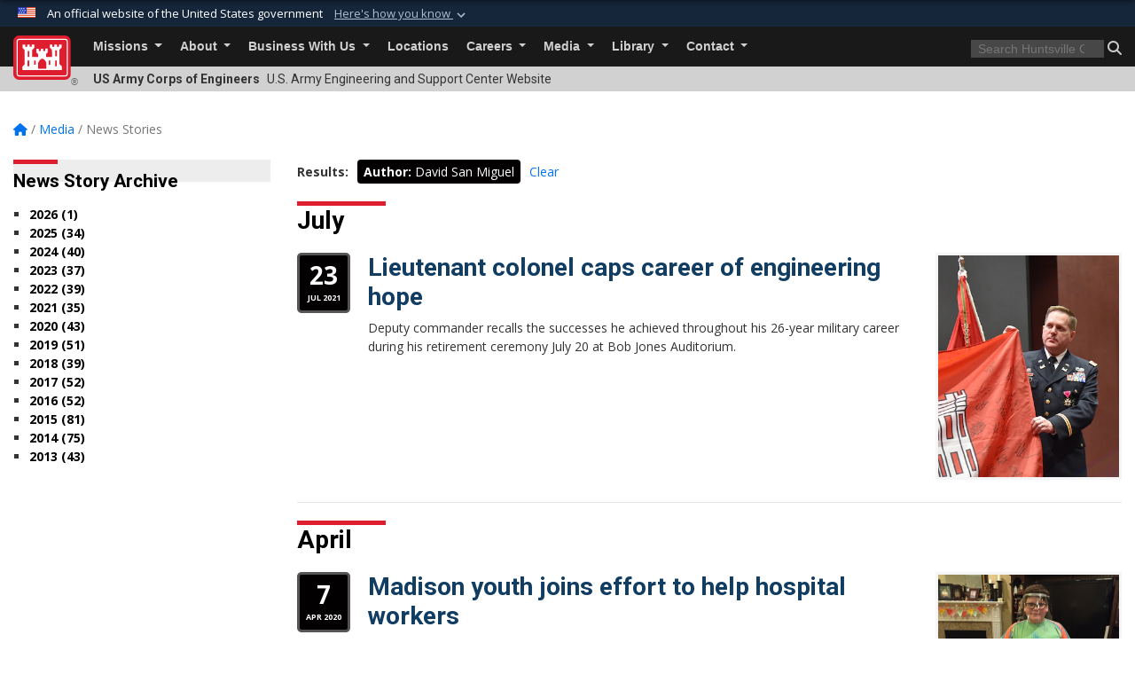

--- FILE ---
content_type: text/html; charset=utf-8
request_url: https://www.hnc.usace.army.mil/Media/News-Stories/Author/64629/david-san-miguel/
body_size: 16346
content:
<!DOCTYPE html>
<html  lang="en-US">
<head id="Head"><meta content="text/html; charset=UTF-8" http-equiv="Content-Type" />
<meta name="REVISIT-AFTER" content="1 DAYS" />
<meta name="RATING" content="GENERAL" />
<meta name="RESOURCE-TYPE" content="DOCUMENT" />
<meta content="text/javascript" http-equiv="Content-Script-Type" />
<meta content="text/css" http-equiv="Content-Style-Type" />
<title>
	U.S. Army Engineering and Support Center > Media > News Stories
</title><meta id="MetaDescription" name="description" content="The official public website of the U.S. Army Engineering and Support Center, Huntsville, Alabama" /><meta id="MetaKeywords" name="keywords" content="News, Stories, News Stories" /><meta id="MetaRobots" name="robots" content="INDEX, FOLLOW" /><link href="/Resources/Shared/stylesheets/dnndefault/7.0.0/default.css?cdv=3460" type="text/css" rel="stylesheet"/><link href="/DesktopModules/ArticleCS/module.css?cdv=3460" type="text/css" rel="stylesheet"/><link href="/DesktopModules/ArticleCSDashboard/module.css?cdv=3460" type="text/css" rel="stylesheet"/><link href="/Desktopmodules/SharedLibrary/Plugins/bootstrap4/css/bootstrap.min.css?cdv=3460" type="text/css" rel="stylesheet"/><link href="/Portals/_default/Skins/USACETheme/skin.css?cdv=3460" type="text/css" rel="stylesheet"/><link href="/Portals/65/portal.css?cdv=3460" type="text/css" rel="stylesheet"/><link href="/Desktopmodules/SharedLibrary/Plugins/SocialIcons/css/fa-social-icons.css?cdv=3460" type="text/css" rel="stylesheet"/><link href="/Desktopmodules/SharedLibrary/Plugins/Skin/SkipNav/css/skipnav.css?cdv=3460" type="text/css" rel="stylesheet"/><link href="/desktopmodules/ArticleCS/styles/USACE2/style.css?cdv=3460" type="text/css" rel="stylesheet"/><link href="/Desktopmodules/SharedLibrary/Plugins/ColorBox/colorbox.css?cdv=3460" type="text/css" rel="stylesheet"/><link href="/Desktopmodules/SharedLibrary/ValidatedPlugins/font-awesome6/css/all.min.css?cdv=3460" type="text/css" rel="stylesheet"/><link href="/Desktopmodules/SharedLibrary/ValidatedPlugins/font-awesome6/css/v4-shims.min.css?cdv=3460" type="text/css" rel="stylesheet"/><link href="/Desktopmodules/SharedLibrary/Plugins/smartmenus/addons/bootstrap-4/jquery.smartmenus.bootstrap-4.css?cdv=3460" type="text/css" rel="stylesheet"/><script src="/Resources/libraries/jQuery/03_07_01/jquery.js?cdv=3460" type="text/javascript"></script><script src="/Resources/libraries/jQuery-Migrate/03_04_01/jquery-migrate.js?cdv=3460" type="text/javascript"></script><script src="/Resources/libraries/jQuery-UI/01_13_03/jquery-ui.min.js?cdv=3460" type="text/javascript"></script><link rel='icon' href='/Portals/65/favicon.ico?ver=Ho2y2pkXyj8y4_G0cGSzGQ%3d%3d' type='image/x-icon' /><meta name='host' content='DMA Public Web' /><meta name='contact' content='dma.WebSD@mail.mil' /><link rel="stylesheet" type="text/css" href="/DesktopModules/SharedLibrary/Controls/Banner/CSS/usa-banner.css" /><script  src="/Desktopmodules/SharedLibrary/Plugins/GoogleAnalytics/Universal-Federated-Analytics-8.7.js?agency=DOD&subagency=USACE&sitetopic=dma.web&dclink=true"  id="_fed_an_ua_tag" ></script><meta name="viewport" content="width=device-width, initial-scale=1, shrink-to-fit=no" /></head>
<body id="Body">

    <form method="post" action="/Media/News-Stories/Author/64629/david-san-miguel/" id="Form" enctype="multipart/form-data">
<div class="aspNetHidden">
<input type="hidden" name="__EVENTTARGET" id="__EVENTTARGET" value="" />
<input type="hidden" name="__EVENTARGUMENT" id="__EVENTARGUMENT" value="" />
<input type="hidden" name="__VIEWSTATE" id="__VIEWSTATE" value="jkNV66VQSxo9WbGUgUs2JXIo3Z/ncuezCREfzqfF9xv54DVm4XXiaABtdemaUvn31H7vAu+/kTpszDWJozUtmtEHtKVCwSAfrN7ixBskZdF4QosDgFG7FjgCyrbi+ZIqS93PgGepZrhiiAbDoRUTP0VhwHcPOp534dA0LGAgFbt4ll2PSq8PU9chAGWt9S8Wo7MK/91WheTDpo6Qk2S0xQ33MY2Gvf7XZ6ftC9DCyJuIrTbO9cYZu/Lf9Tk8g/AUOfathgS8rv7GHUBzS4ZxjfprRyIN7II7N8U7fD6flzS9tWfglE5h1VYSM2DY8zP0kMDJQcv5eqEGGncXq7tBgnEB2hl4YlCI8Fg6pMraGRBIZDXx9CJoPsu8Ef3jv+PdN4O2TH9VfKfM+BXm+6ShMCxbUdKDulRAfXEea51sDEzIHJQ0rgh6kjCJOPvB/DCH9BBbkjIJyqmA1de0J4frndYcOiSQ1Fx8IfeZZJVi4uURmqKHaFl5umUbTB/UJJBqUnC1M435l0/KzNJl9DKu2XkDi/GlN0OrueX+dh0syq2jTwY1l7qn1tu6sW4UMKtGgEWkXjRUfsTyyPhrFSPB1C6iiDEn/jVK7f85qFJ1IwifdAkdFHAJqKPMU0+1nleqsFY1Z1/14TYUOI8r2GmEdmJ+Mf8duwJ5+atVqxZfwA1jVyhga7jXi3oFJam/NCTuWO+D3KNFlmi+AmBjvdpk4p5HjBb74A9AVbyT3KLtz5SaSwHkNgtEqjWIBF4etHGZ1EVHGloPcge/cNWmBotN1vH0nDq0Axg2VPbQykjkdRxo1M87da4Nt2Eyqh2mQTdjFjxhi0kIMV7kTuxWAApuuW5i+WvzfzPpsatl3IcdXY1Yr8KMRgmRVQAU5mD2YygdAOl/Uyn97eoqszYnI+DwHRiBMipmxcfOW5556nbPDZT2qZxn0INZoQq1lhgCICyanEfwC2poTCfGX10vtr2bHTJECqjyhJC6HRXcAxBeoJUq747on7C4dY2nMgb8RdPMTsVH4kOzhc59Xll/YI150XaYm7TIkM1lM+jmRVhB/efi7eO+YJpDxbe5hDFhwPh0ya1oKY7vhRHaT8pu/mnCeyRMInHOUPBZy3BxG8ZyDX2oM4F0v0Z5GlZpDsnhISQq59WcHxqK/+Z4ZU+6BY+fIwdXPSwZrPnquB811XVX+ujnqwnlpyoRvaC+b+IDNSD9Th0Bo1mQ4HoohyqD9r2BnmuobiCKkS/6lGYbPeAwG9U6bpYKUwVBDFrJk9gB5kMSl6FGgzV78aLLG/Zs4vurVNZECb3qMdkGW36H16A6DOio71AvvnWq/aJI8L7tPfN0oFw0PIgzMPBtQAo8AKjBk9cV5MK1FGKBVpq0f8SPVuUu0sEEShnm1gGDfNoXkbiLXgU+m/w8uHrgtg50RgqKFahX/OqCQz7yux+fVyiZVVNBvQl3s61REuq5XmcTIrMpzKOE7mCis5ZqQtpnzLOq7d4c5bJdDPsALrD82DB/PQNt4nbfIvBSQM5tTHIsWKS8Nl1q0Lu9dSYoIA8Unknm0BO3XWUfcxzVrKX2c864lVCrlnU/[base64]/p1ETFQXJrhVjLXpUck2sG+EAU5enjHmRV53kWZJZBpLJFc40spsMs4irIOQiu6agUkZSKFZqatsHU15W3sn1tSpzfmYuq/fbgpxS/cR9pdLcUiD2vNyCNoJ8PC5y+3rAzD6dq8PBcjYwocvNCxr5JdxO0w9dOk81XWLmJVACCDZ+C7sR0lZoMpnMfSvEn/2gUkyDmxno7x/oRMpUdgXTTLcG2yeZ67QQ/zZZb01/X5RW52DT5FMGREUfpgy9aJssbOGNc7lVP7Wi30W88hPyjsbQ0QDGJtAh8TuZeX6g9QG+vCeIUF7hxqwvhIC04LrgTa/rwj3xhl+AWfVcjoi/FRzoaGa3hJffbZlpUQkhgt0+i/[base64]/Fimde29iY3xhH7qIC3IlNZAn9VfaAquKnUoVuPLyqO0OnN/nUGdcy0hZ7IiikLh+o4MJZfEBjclGyCFoEMV+tMxLv6STmQtwhOZpuExTg1IyBOCQkM56EHhPOTaWAyZkbrGW606WJK/Rg9sAUl8VQDky1oCu1H8QYWGvE95QvyxGoGqJ5qy9PD04ZP8RUl8AY/phZq0/Jd/jKGKAEaxoQNnzXnxDQ7fXIZiFdbRRO9nnMQSUc2nraOQflSwNHg/Sxl+jCt1dQf4IV5uzbNN6UE42j6EOhkO7pxbzjlSg2C1Teh5G/B5Y37uwbY7pWzT52jpWKXw04ZnXs++wXcXBz+Ucsv2Rf0vF+ycoNd5YPhV/2U9G3ZKcguKFPUL8vzo2w6Y23TCwKpyxTdebBcT/wUyOJ8noEGcpRHoYNgOAZ/B2+sO9/544mVqWZB0nOxJhjugXZZbPCZJ5wPKXIOdB018vit1OMQvsAY8qz/JLjrAzCGg4ltdpPvWjhWQAMIRsfkjqXhGQAsbfa2cAQjwQRzYdfNhy0IbXBEBBoyRS3l2N5+/7Sa40lg7nJOZIGCoqliySDvRTPv9ngNXhzGXekRoW5zELsKfbnMa90mipMZFJku87EEykJCSSqReRRIFOOM9s+uqKISOdoO71Li3FkGjvc5wG8WY3tU34fjq1ZZihEi2NEbr1ijZwpae0SiRs02jsNNGFWQIw+4Ha0YJoEXAYQHUaFTWAlhkM1MH9hIblFyMHcZv/ldpM4IxogH/3jk/FbEVZJPraTdSTbtxlKaoxXkYFyrEBou2iKGATx+565xTw6FaOCdr5K2inyFXgvmPjWtwcIDpKoO1uNzX52SQPdOMd3cBuU+nInXrqZh/RjLhWBuiWaca0yumMXoQvHlW5B/IHwCoRTNvS0ib5P8nXuNhx4WpyFld4/9TxESeoTHZ04j2nL/nf2Q85MUC4Wqwdrk7seFgsTqmk+G/Nm+5wRSaSepNuXaa655CRF+StXEZckKn1x4NfA9aqa0suBe+OpxPHWyjQPW8HnAq+csEILHU24GkLzC2WSA4/WAJ62Vgg9zH5hVu/mY6N6S7ukJDItj+hFDf7scLvtuYhrABXkdxJAtvWhN5mI0erUa63jbvzWC+aRvdJKCjFqJROfMW0xL5TwEkM05/YEkkUmwFcRNXBLqgkNLeEGp2r11s01GO6WPp9KxBBlSm5rzzvvOVceKAnDXyc6sBWcbWEAQ52gxT7LRHgmIyRlVz6WZddDV09+tda95vBo8Rn/oevLysEoSGGtS5JZ93Samz2LMnl4EJHcyYubZajGLGHGNJumAG+XKGwKf2BNHkcxI8Kwqmp2j/wfx1RjESYBygNm+whBVcd0svoJg/8ik7TY7TBl880va7JyT9036y9Xk6GIdeRK5ZdJNmniumNss5H0lorrLpkq2ZPksZpcYc7UzsitDiGAzxs7ZmthjiIuSGf7RVu8xRqR86/JF2R0gnULnCYTWNLsqT/+2TsZgp80KfWVEDMBLMTtiCHlfNswfFich190inMU4KPTtU/UxKVF10SD0eRAb2zRWaLnDyGM3olkxizyChfdqZAbdXvpmynGGl6pEJQG2GYbNKHbr1pG3HUR2324rnJbpWtHcQbptRNTQ5h8ORTQv60mB/JLqGX2RrvmztF4g0LEELnmU8VJnAinwJ01NWBWIsamMFym6ySPqRf3ujlK9Os/+RePscTXw5+kRsLvd/Np+iMAe9mnzGQd/Hebu5gQMwYIYoQzZWkp2yYSmUjl3o5WyADVBTFEh7Tbhf1fBtSfbrNKwU76r2BtzV6HPLorwapky2/QbnyGIFzi+HZDFCOfkag8uYZpkOBBItZIVP7FVTNJzhhO6K9e0IzQy7hlkfWxIw1xUmtG+QPcy51+UQIm4/4vZHE79L7i1jRHA+KcF+sQ0BXj2NfQW2xrV3c+nIoKwmW0QrGczqnVuyfz7mvesdBPKvaQF7OeyXIK076IlIDMZ6SOAjviuz/tydLYqtpcWrIcBb9ifqJK8vAA08/5TOnNom1iLdCi2ChSTF0EdEKKV1yI0lZ/6H0S9h3PAKAzv+ygFO04vJtriPChUGWuYQ3k8gS7AI60A7tP9xDAilrmsJtxfm6+l+aizHqPhJmxupmoJHFc8FXb35mTBLC4GbhBCI9GKJCCv2Pqb6rVIlsdz/evwr0lkzX4yQ+jGIBXTk2V7t8M30epZhwHpvlVJa/i8TyrAJ8V+GRvhUMsrBfuH1L8A/7rDNcct0uSUg3v1funcXJWTf0hYNEqvDUzKqS6G+WqVftCkkRBRG4SBgR4FSme8E4Q9n1fi915gLqXQO+UlUNpJBFQK+Z2J9H91gQ4hSJ+222YrWOnnOSEGKO7VQc+Gx3N7kJMtFdiF2UCVZp27mrsMTthdFeUFZFYHjwmhXdfObeRmA+4lObVKYF0UM/81TbQ90JMcEUZzYUs0UVRVfpUUjwGCMhb8tfmOfMVjSldX4j2sbRdEuRzyayKxVVWcwqVA7fbyPbLNJEAn5xUUAHooGS5PqkLhrCzP7lqinsLJyhIBmo8gWAxxfafT0TAAPsJyxg85w6vV3c1/KQ==" />
</div>

<script type="text/javascript">
//<![CDATA[
var theForm = document.forms['Form'];
if (!theForm) {
    theForm = document.Form;
}
function __doPostBack(eventTarget, eventArgument) {
    if (!theForm.onsubmit || (theForm.onsubmit() != false)) {
        theForm.__EVENTTARGET.value = eventTarget;
        theForm.__EVENTARGUMENT.value = eventArgument;
        theForm.submit();
    }
}
//]]>
</script>


<script src="/WebResource.axd?d=pynGkmcFUV2YRBDbasXhoakaqdeI-_09hOJyJqDzsDsl2pX8MS4jrFU_QRw1&amp;t=638901627720898773" type="text/javascript"></script>


<script src="/ScriptResource.axd?d=NJmAwtEo3IrKGQZJaQ-59ps9QE7NB-cd8FtY8K_IKR198d6n1yFeBXjBOfSie8_YpnxWr5TH_Xa1YuI6xvu2xbnYgibsEU5YeVIVuQL9OF1wgOqmP8IRYf5-D9bdkdSDspeMsQ2&amp;t=32e5dfca" type="text/javascript"></script>
<script src="/ScriptResource.axd?d=dwY9oWetJoLC35ezSMivQTHgohaws39GHERz_2Vs-fMqSX4XSS-TGUwHNwlX-SjZdeyVi2T18HyTsBGhhCgcdE7ySD6n4ENZHt2zQ9wqrft0ffaCn4pNEJ2yI2hoEpa5BC03t8XV-nAfRCVl0&amp;t=32e5dfca" type="text/javascript"></script>
<div class="aspNetHidden">

	<input type="hidden" name="__VIEWSTATEGENERATOR" id="__VIEWSTATEGENERATOR" value="CA0B0334" />
	<input type="hidden" name="__VIEWSTATEENCRYPTED" id="__VIEWSTATEENCRYPTED" value="" />
	<input type="hidden" name="__EVENTVALIDATION" id="__EVENTVALIDATION" value="44LDf5/pboiXHyqF0yui+e1gvxoZEsbJsLJn5HE1FJKonStalMc8l8Cr3xL1P8cWZo6nNgbn05OyhQNE7hiMoE/4AlCLpjw+eSHqbSB/LGLWqksp" />
</div><script src="/js/dnn.js?cdv=3460" type="text/javascript"></script><script src="/js/dnn.modalpopup.js?cdv=3460" type="text/javascript"></script><script src="/js/dnncore.js?cdv=3460" type="text/javascript"></script><script src="/Desktopmodules/SharedLibrary/Plugins/Mobile-Detect/mobile-detect.min.js?cdv=3460" type="text/javascript"></script><script src="/DesktopModules/ArticleCS/Resources/ArticleCS/js/ArticleCS.js?cdv=3460" type="text/javascript"></script><script src="/Desktopmodules/SharedLibrary/Plugins/ColorBox/jquery.colorbox.js?cdv=3460" type="text/javascript"></script><script src="/js/dnn.servicesframework.js?cdv=3460" type="text/javascript"></script><script src="/Desktopmodules/SharedLibrary/Plugins/Skin/js/common.js?cdv=3460" type="text/javascript"></script><script src="/Desktopmodules/SharedLibrary/Plugins/image-set-polyfill/image-set-polyfill.js?cdv=3460" type="text/javascript"></script>
<script type="text/javascript">
//<![CDATA[
Sys.WebForms.PageRequestManager._initialize('ScriptManager', 'Form', ['tdnn$ctr27227$Article$desktopmodules_articlecs_article_ascx$UpdatePanel1','dnn_ctr27227_Article_desktopmodules_articlecs_article_ascx_UpdatePanel1'], [], [], 180, '');
//]]>
</script>

        
        
        


<script type="text/javascript">
$('#personaBar-iframe').load(function() {$('#personaBar-iframe').contents().find("head").append($("<style type='text/css'>.personabar .personabarLogo {}</style>")); });
</script>
<div id="dnn_ctl03_header_banner_container" class="header_banner_container">
    <span class="header_banner_inner">
        <div class="header_banner_flag">
            An official website of the United States government 
        <div class="header_banner_accordion" tabindex="0" role="button" aria-expanded="false"><u>Here's how you know 
        <span class="expand-more-container"><svg xmlns="http://www.w3.org/2000/svg" height="24" viewBox="0 0 24 24" width="24">
                <path d="M0 0h24v24H0z" fill="none" />
                <path class="expand-more" d="M16.59 8.59L12 13.17 7.41 8.59 6 10l6 6 6-6z" />
            </svg></span></u></div>
        </div>
        <div class="header_banner_panel" style="">
            <div class="header_banner_panel_item">
                <span class="header_banner_dotgov"></span>
                <div id="dnn_ctl03_bannerContentLeft" class="header_banner_content"><p class="banner-contentLeft-text"><strong> Official websites use .mil </strong></p>A <strong>.mil</strong> website belongs to an official U.S. Department of Defense organization in the United States.</div>
            </div>
            <div class="header_banner_panel_item https">
                <span class="header_banner_https"></span>
                <div id="dnn_ctl03_bannerContentRight" class="header_banner_content"><p class="banner-contentRight-text"><strong>Secure .mil websites use HTTPS</strong></p><div> A <strong>lock (<span class='header_banner_icon_lock'><svg xmlns = 'http://www.w3.org/2000/svg' width='52' height='64' viewBox='0 0 52 64'><title>lock </title><path class='icon_lock' fill-rule='evenodd' d='M26 0c10.493 0 19 8.507 19 19v9h3a4 4 0 0 1 4 4v28a4 4 0 0 1-4 4H4a4 4 0 0 1-4-4V32a4 4 0 0 1 4-4h3v-9C7 8.507 15.507 0 26 0zm0 8c-5.979 0-10.843 4.77-10.996 10.712L15 19v9h22v-9c0-6.075-4.925-11-11-11z' /> </svg></span>)</strong> or <strong> https://</strong> means you’ve safely connected to the .mil website. Share sensitive information only on official, secure websites.</div></div>
            </div>

        </div>
    </span>
</div><style> .header_banner_container{ background-color: #15263b; color: #FFF; } .icon_lock { fill: #FFF;} .header_banner_container .header_banner_content .banner-contentLeft-text, .header_banner_container .header_banner_content .banner-contentRight-text { color: #FFF;} </style>
<script type="text/javascript">

jQuery(document).ready(function() {
initializeSkin();
});

</script>

<script type="text/javascript">
var skinvars = {"SiteName":"U.S. Army Engineering and Support Center","SiteShortName":"Huntsville Center USACE","SiteSubTitle":"","aid":"eschuntsville","IsSecureConnection":true,"IsBackEnd":false,"DisableShrink":false,"IsAuthenticated":false,"SearchDomain":"search.usa.gov","SiteUrl":"https://www.hnc.usace.army.mil/","LastLogin":null,"IsLastLoginFail":false,"IncludePiwik":false,"PiwikSiteID":-1,"SocialLinks":{"Facebook":{"Url":"https://www.facebook.com/HuntsvilleCenter","Window":"_blank","Relationship":"noopener"},"Twitter":{"Url":"http://twitter.com/CEHNC","Window":"_blank","Relationship":"noopener"},"YouTube":{"Url":"http://www.youtube.com/CORPSCONNECTION","Window":"_blank","Relationship":"noopener"},"Flickr":{"Url":"https://www.flickr.com/photos/huntsvillecenter/","Window":"_blank","Relationship":"noopener"},"Pintrest":{"Url":"","Window":null,"Relationship":null},"Instagram":{"Url":"","Window":"","Relationship":null},"Blog":{"Url":"","Window":"_blank","Relationship":"noopener"},"RSS":{"Url":"","Window":"","Relationship":null},"Podcast":{"Url":"","Window":"","Relationship":null},"Email":{"Url":"","Window":"","Relationship":null},"LinkedIn":{"Url":"","Window":null,"Relationship":null},"Snapchat":{"Url":"","Window":"_blank","Relationship":"noopener"}},"SiteLinks":null,"LogoffTimeout":3300000,"SiteAltLogoText":""};
</script>
<script type="application/ld+json">{"@context":"http://schema.org","@type":"Organization","logo":"https://www.hnc.usace.army.mil/Portals/65/HNC seal.jpg?ver=rbmpynNcJMayuEa9SRE2zQ%3d%3d","name":"U.S. Army Engineering and Support Center","url":"https://www.hnc.usace.army.mil/","sameAs":["https://www.facebook.com/HuntsvilleCenter","http://twitter.com/CEHNC","http://www.youtube.com/CORPSCONNECTION"]}</script>

<div id="app" class="app_usace app-inner   ">
    

<div id="skip-link-holder"><a id="skip-link" href="#skip-target">Skip to main content (Press Enter).</a></div>

<header id="header-main">
    
    <div id="header-title">
        <div class="page-container">
            <div class="container-fluid flex">
                <div class="site-name">US Army Corps of Engineers</div>
                <div class="site-area">U.S. Army Engineering and Support Center Website</div>
            </div>
        </div>
    </div>
    <div id="header-menu">
        <div class="page-container">
            <div class="container-fluid">
                <div class="site-logo">
                    
                    <a href="https://www.hnc.usace.army.mil/">
                        <img src="/Portals/_default/Skins/USACETheme/Assets/images/usace-logo-color.svg" alt="U.S. Army Engineering and Support Center"/>
                    </a>
                    <div class='reg'>&reg;</div>
                </div>
                <nav class="navbar navbar-expand-md" id="main-menu" aria-label="main menu">
                    <div class="collapse navbar-collapse" id="navbarSupportedContent">
                        <a id="mobile-menu-close" class="mobile-menu-trigger" href="javascript:;" data-toggle="collapse" data-target="#navbarSupportedContent" aria-controls="navbarSupportedContent" aria-expanded="false" aria-label="Toggle navigation"><i class="fa fa-times"></i></a>
                        

<!-- ./ helper -->


        <ul id="main-nav" class="navbar-nav mr-auto" data-sm-options="{collapsibleBehavior: 'link', bootstrapHighlightClasses: 'focused', showTimeout: 0, showFunction: null, hideTimeout: 0, hideFunction: null, subMenusSubOffsetX: 0, subMenusSubOffsetY: 0, subMenusMaxWidth: '26em'}">
                    <li class="nav-item  dropdown">
                                <a class="nav-link dropdown-toggle"
           href="https://www.hnc.usace.army.mil/Missions/"
            
           data-toggle="dropdown"
           id="navbarDropdownMenuLink_0"
           aria-haspopup="true"
           aria-expanded="false"
                         
>
           Missions
        </a>

                                <ul class="dropdown-menu" aria-labelledby="navbarDropdownMenuLink_0">
                    <li>
                                <a class="dropdown-item"
           href="https://www.hnc.usace.army.mil/Missions/Environmental-and-Munitions/"
                      
>
           Environmental and Munitions
        </a>

                    </li>                    <li>
                                <a class="dropdown-item"
           href="https://www.hnc.usace.army.mil/Missions/Ordnance-and-Explosives-Directorate/"
                      
>
           Ordnance and Explosives Directorate
        </a>

                    </li>                    <li class="dropdown dropdown-submenu">
                                <a class="dropdown-item dropdown-toggle"
           href="https://www.hnc.usace.army.mil/Missions/Engineering-Directorate/"
            
           data-toggle="dropdown"
           id="navbarDropdownMenuLink_101"
           aria-haspopup="true"
           aria-expanded="false"
                         
>
           Engineering Directorate
        </a>

                                <ul class="dropdown-menu" aria-labelledby="navbarDropdownMenuLink_101">
                    <li>
                                <a class="dropdown-item"
           href="https://www.hnc.usace.army.mil/Missions/Engineering-Directorate/TECHINFO/"
                      
>
           TECHINFO
        </a>

                    </li>        </ul>

                    </li>
                    <li class="dropdown dropdown-submenu">
                                <a class="dropdown-item dropdown-toggle"
           href="https://www.hnc.usace.army.mil/Missions/Installation-Support-and-Programs-Management/"
            
           data-toggle="dropdown"
           id="navbarDropdownMenuLink_102"
           aria-haspopup="true"
           aria-expanded="false"
                         
>
           Installation Support and Programs Management
        </a>

                                <ul class="dropdown-menu" aria-labelledby="navbarDropdownMenuLink_102">
                    <li>
                                <a class="dropdown-item"
           href="https://www.hnc.usace.army.mil/Missions/Installation-Support-and-Programs-Management/Information-Technology-Services/"
                      
>
           Information Technology Services
        </a>

                    </li>                    <li class="dropdown dropdown-submenu">
                                <a class="dropdown-item dropdown-toggle"
           href="https://www.hnc.usace.army.mil/Missions/Installation-Support-and-Programs-Management/Energy-Landing-page/"
            
           data-toggle="dropdown"
           id="navbarDropdownMenuLink_202"
           aria-haspopup="true"
           aria-expanded="false"
                         
>
           Energy Division
        </a>

                                <ul class="dropdown-menu" aria-labelledby="navbarDropdownMenuLink_202">
                    <li>
                                <a class="dropdown-item"
           href="https://www.hnc.usace.army.mil/Missions/Installation-Support-and-Programs-Management/Energy-Division/Integrated-Energy-Solutions/"
                      
>
           Integrated Energy Solutions
        </a>

                    </li>        </ul>

                    </li>
                    <li>
                                <a class="dropdown-item"
           href="https://www.hnc.usace.army.mil/Missions/Installation-Support-and-Programs-Management/Range-and-Training-Land-Program/"
                      
>
           Range and Training Land Program
        </a>

                    </li>        </ul>

                    </li>
                    <li>
                                <a class="dropdown-item"
           href="https://www.hnc.usace.army.mil/Missions/Centers-of-Expertise/"
                      
>
           Centers of Expertise
        </a>

                    </li>                    <li class="dropdown dropdown-submenu">
                                <a class="dropdown-item dropdown-toggle"
           href="https://www.hnc.usace.army.mil/Missions/Command-and-Staff-Offices/"
            
           data-toggle="dropdown"
           id="navbarDropdownMenuLink_104"
           aria-haspopup="true"
           aria-expanded="false"
                         
>
           Command and Staff Offices
        </a>

                                <ul class="dropdown-menu" aria-labelledby="navbarDropdownMenuLink_104">
                    <li>
                                <a class="dropdown-item"
           href="https://www.hnc.usace.army.mil/Missions/Command-and-Staff-Offices/Resource-Management/"
                      
>
           Resource Management
        </a>

                    </li>                    <li>
                                <a class="dropdown-item"
           href="https://www.hnc.usace.army.mil/Missions/Command-and-Staff-Offices/Safety-Office/"
                      
>
           Safety Office
        </a>

                    </li>        </ul>

                    </li>
        </ul>

                    </li>
                    <li class="nav-item  dropdown">
                                <a class="nav-link dropdown-toggle"
           href="https://www.hnc.usace.army.mil/About/"
            
           data-toggle="dropdown"
           id="navbarDropdownMenuLink_1"
           aria-haspopup="true"
           aria-expanded="false"
                         
>
           About
        </a>

                                <ul class="dropdown-menu" aria-labelledby="navbarDropdownMenuLink_1">
                    <li>
                                <a class="dropdown-item"
           href="https://www.hnc.usace.army.mil/About/Mission-and-Vision/"
                      
>
           Mission and Vision
        </a>

                    </li>                    <li>
                                <a class="dropdown-item"
           href="https://www.hnc.usace.army.mil/About/Leadership/"
                      
>
           Leadership
        </a>

                    </li>                    <li>
                                <a class="dropdown-item"
           href="https://www.hnc.usace.army.mil/About/History/"
                      
>
           History
        </a>

                    </li>                    <li>
                                <a class="dropdown-item"
           href="https://www.hnc.usace.army.mil/About/FAQ/"
                      
>
           FAQ
        </a>

                    </li>                    <li>
                                <a class="dropdown-item"
           href="http://www.usace.army.mil/About/CampaignPlan.aspx"
                      target="_blank" rel="noopener noreferrer" aria-label="Campaign Plan will open in a new tab"
  target="_blank"  >
           Campaign Plan
        </a>

                    </li>                    <li>
                                <a class="dropdown-item"
           href="https://www.hnc.usace.army.mil/About/Organizational-Chart/"
                      
>
           Organizational Chart
        </a>

                    </li>        </ul>

                    </li>
                    <li class="nav-item  dropdown">
                                <a class="nav-link dropdown-toggle"
           href="https://www.hnc.usace.army.mil/Business-With-Us/"
            
           data-toggle="dropdown"
           id="navbarDropdownMenuLink_2"
           aria-haspopup="true"
           aria-expanded="false"
                         
>
           Business With Us
        </a>

                                <ul class="dropdown-menu" aria-labelledby="navbarDropdownMenuLink_2">
                    <li>
                                <a class="dropdown-item"
           href="https://www.hnc.usace.army.mil/Business-With-Us/Contracting/"
                      
>
           Contracting
        </a>

                    </li>                    <li class="dropdown dropdown-submenu">
                                <a class="dropdown-item dropdown-toggle"
           href="https://www.hnc.usace.army.mil/Business-With-Us/Small-Business/"
            
           data-toggle="dropdown"
           id="navbarDropdownMenuLink_102"
           aria-haspopup="true"
           aria-expanded="false"
                         
>
           Small Business
        </a>

                                <ul class="dropdown-menu" aria-labelledby="navbarDropdownMenuLink_102">
                    <li>
                                <a class="dropdown-item"
           href="https://www.hnc.usace.army.mil/Business-With-Us/Small-Business/Small-Business-Office-Marketing-Guide/"
                      
>
           Small Business Office Marketing Guide
        </a>

                    </li>        </ul>

                    </li>
        </ul>

                    </li>
                    <li class="nav-item ">
                                <a class="nav-link"
           href="https://www.hnc.usace.army.mil/Locations/"
                      
>
           Locations
        </a>

                    </li>
                    <li class="nav-item  dropdown">
                                <a class="nav-link dropdown-toggle"
           href="https://www.hnc.usace.army.mil/Careers/"
            
           data-toggle="dropdown"
           id="navbarDropdownMenuLink_4"
           aria-haspopup="true"
           aria-expanded="false"
                         
>
           Careers
        </a>

                                <ul class="dropdown-menu" aria-labelledby="navbarDropdownMenuLink_4">
                    <li>
                                <a class="dropdown-item"
           href="https://www.hnc.usace.army.mil/Careers/Opportunities/"
                      
>
           Opportunities
        </a>

                    </li>        </ul>

                    </li>
                    <li class="nav-item  dropdown">
                                <a class="nav-link dropdown-toggle"
           href="https://www.hnc.usace.army.mil/Media/"
            
           data-toggle="dropdown"
           id="navbarDropdownMenuLink_5"
           aria-haspopup="true"
           aria-expanded="false"
                         
>
           Media
        </a>

                                <ul class="dropdown-menu" aria-labelledby="navbarDropdownMenuLink_5">
                    <li>
                                <a class="dropdown-item"
           href="https://www.hnc.usace.army.mil/Media/News-Stories/"
                      
>
           News Stories
        </a>

                    </li>                    <li>
                                <a class="dropdown-item"
           href="https://www.hnc.usace.army.mil/Media/News-Releases/"
                      
>
           News Releases
        </a>

                    </li>                    <li>
                                <a class="dropdown-item"
           href="https://www.hnc.usace.army.mil/Media/Fact-Sheets/"
                      
>
           Fact Sheets
        </a>

                    </li>                    <li>
                                <a class="dropdown-item"
           href="https://www.hnc.usace.army.mil/Media/Videos/"
                      
>
           Videos
        </a>

                    </li>                    <li>
                                <a class="dropdown-item"
           href="https://www.hnc.usace.army.mil/Media/Images/"
                      
>
           Images
        </a>

                    </li>                    <li>
                                <a class="dropdown-item"
           href="https://www.hnc.usace.army.mil/Media/Social-Media/"
                      
>
           Social Media
        </a>

                    </li>        </ul>

                    </li>
                    <li class="nav-item  dropdown">
                                <a class="nav-link dropdown-toggle"
           href="https://www.hnc.usace.army.mil/Library/"
            
           data-toggle="dropdown"
           id="navbarDropdownMenuLink_6"
           aria-haspopup="true"
           aria-expanded="false"
                         
>
           Library
        </a>

                                <ul class="dropdown-menu" aria-labelledby="navbarDropdownMenuLink_6">
                    <li>
                                <a class="dropdown-item"
           href="https://www.hnc.usace.army.mil/Library/Huntsville-Center-Bulletin/"
                      
>
           Huntsville Center Bulletin
        </a>

                    </li>                    <li>
                                <a class="dropdown-item"
           href="https://www.hnc.usace.army.mil/Library/MDMS-Update-Newsletter/"
                      
>
           MDMS Update Newsletter
        </a>

                    </li>        </ul>

                    </li>
                    <li class="nav-item  dropdown">
                                <a class="nav-link dropdown-toggle"
           href="https://www.hnc.usace.army.mil/Contact/"
            
           data-toggle="dropdown"
           id="navbarDropdownMenuLink_7"
           aria-haspopup="true"
           aria-expanded="false"
                         
>
           Contact
        </a>

                                <ul class="dropdown-menu" aria-labelledby="navbarDropdownMenuLink_7">
                    <li>
                                <a class="dropdown-item"
           href="https://www.hnc.usace.army.mil/phonedirectory/"
                      
>
           Phone Directory
        </a>

                    </li>                    <li>
                                <a class="dropdown-item"
           href="https://www.hnc.usace.army.mil/Contact/RSS/"
                      
>
           RSS
        </a>

                    </li>        </ul>

                    </li>
        </ul>
        <script>
            $("#main-nav a.is-disabled").click(function (event) {
                event.preventDefault();
            });
        </script>
<!-- ./ node count -->

                    </div>
                </nav>
                <div id="main-search">
                    <input type="search" aria-label="Search" class="usagov-search-autocomplete skin-search-input-ph" autocomplete="off" name="search" maxlength="255" placeholder="Search..." value="" />
                    <i role="button" class="fa fa-search skin-search-go" aria-label="Search Button" tabindex="0"></i>
                </div>
                <div id="mobile-menu">
                    <a id="search-form-trigger" href="javascript:;" aria-label="Search Button"><i class="fa fa-search"></i></a>
                    <a id="mobile-menu-trigger" class="mobile-menu-trigger" href="javascript:;" data-toggle="collapse" data-target="#navbarSupportedContent" aria-controls="navbarSupportedContent" aria-expanded="false" aria-label="Toggle navigation"><i class="fa fa-bars"></i></a>
                </div>
            </div>
        </div>
    </div>
</header>
<p id="skip-target-holder"><a id="skip-target" name="skip-target" class="skip" tabindex="0" href="#skip-target" innertext="Start of main content" title="Start of main content"></a></p>
    <div id="content" role="main">
        <div class="page-container">
            <div class="container-fluid">
                

<div class="breadcrumbs">
  <span id="dnn_Breadcrumb_Breadcrumb_lblBreadCrumb" itemprop="breadcrumb" itemscope="" itemtype="https://schema.org/breadcrumb"><span itemscope itemtype="http://schema.org/BreadcrumbList"><span itemprop="itemListElement" itemscope itemtype="http://schema.org/ListItem"><a href="https://www.hnc.usace.army.mil/" class="skin-breadcrumb" itemprop="item" ><span itemprop="name">Home Page</span></a><meta itemprop="position" content="1" /></span> / <span itemprop="itemListElement" itemscope itemtype="http://schema.org/ListItem"><a href="https://www.hnc.usace.army.mil/Media/" class="skin-breadcrumb" itemprop="item"><span itemprop="name">Media</span></a><meta itemprop="position" content="2" /></span> / <span itemprop="itemListElement" itemscope itemtype="http://schema.org/ListItem"><a href="https://www.hnc.usace.army.mil/Media/News-Stories/" class="skin-breadcrumb" itemprop="item"><span itemprop="name">News Stories</span></a><meta itemprop="position" content="3" /></span></span></span>
  <script type="text/javascript">
      jQuery(".breadcrumbs a").last().removeAttr("href").css("text-decoration", "none");
      jQuery(".breadcrumbs a").first().html("<i class='fas fa-home' aria-label='home icon' role='navigation'></i> <span class='sr-only'>Home</span>");
  </script>
</div>

                <div class="row">
                    <div id="dnn_ContentPane" class="col-md backend-cp-collapsible DNNEmptyPane"></div>
                </div>
                <div class="row">
                    <div id="dnn_LeftPane" class="col-md-3 backend-cp-fixed"><div class="DnnModule DnnModule-ArticleCSDashboard DnnModule-27228"><a name="27228"></a>

<div class="box-usace box-usace-striped">
    <h2 id="dnn_ctr27228_titleControl" class="box-header-striped">
        <span id="dnn_ctr27228_dnnTITLE_titleLabel" class="title">News Story Archive</span>



    </h2>
    <div id="dnn_ctr27228_ContentPane" class="box-content"><!-- Start_Module_27228 --><div id="dnn_ctr27228_ModuleContent" class="DNNModuleContent ModArticleCSDashboardC">
	<div id="dnn_ctr27228_Dashboard_ph">
		
<div class="adash archive">
    <ul>
        
        <li>
            
            <a class="tlink" href='https://www.hnc.usace.army.mil/Media/News-Stories/Year/2026/'><strong>2026 (1)</strong></a>
            
        </li>
        
        <li>
            
            <a class="tlink" href='https://www.hnc.usace.army.mil/Media/News-Stories/Year/2025/'><strong>2025 (34)</strong></a>
            
        </li>
        
        <li>
            
            <a class="tlink" href='https://www.hnc.usace.army.mil/Media/News-Stories/Year/2024/'><strong>2024 (40)</strong></a>
            
        </li>
        
        <li>
            
            <a class="tlink" href='https://www.hnc.usace.army.mil/Media/News-Stories/Year/2023/'><strong>2023 (37)</strong></a>
            
        </li>
        
        <li>
            
            <a class="tlink" href='https://www.hnc.usace.army.mil/Media/News-Stories/Year/2022/'><strong>2022 (39)</strong></a>
            
        </li>
        
        <li>
            
            <a class="tlink" href='https://www.hnc.usace.army.mil/Media/News-Stories/Year/2021/'><strong>2021 (35)</strong></a>
            
        </li>
        
        <li>
            
            <a class="tlink" href='https://www.hnc.usace.army.mil/Media/News-Stories/Year/2020/'><strong>2020 (43)</strong></a>
            
        </li>
        
        <li>
            
            <a class="tlink" href='https://www.hnc.usace.army.mil/Media/News-Stories/Year/2019/'><strong>2019 (51)</strong></a>
            
        </li>
        
        <li>
            
            <a class="tlink" href='https://www.hnc.usace.army.mil/Media/News-Stories/Year/2018/'><strong>2018 (39)</strong></a>
            
        </li>
        
        <li>
            
            <a class="tlink" href='https://www.hnc.usace.army.mil/Media/News-Stories/Year/2017/'><strong>2017 (52)</strong></a>
            
        </li>
        
        <li>
            
            <a class="tlink" href='https://www.hnc.usace.army.mil/Media/News-Stories/Year/2016/'><strong>2016 (52)</strong></a>
            
        </li>
        
        <li>
            
            <a class="tlink" href='https://www.hnc.usace.army.mil/Media/News-Stories/Year/2015/'><strong>2015 (81)</strong></a>
            
        </li>
        
        <li>
            
            <a class="tlink" href='https://www.hnc.usace.army.mil/Media/News-Stories/Year/2014/'><strong>2014 (75)</strong></a>
            
        </li>
        
        <li>
            
            <a class="tlink" href='https://www.hnc.usace.army.mil/Media/News-Stories/Year/2013/'><strong>2013 (43)</strong></a>
            
        </li>
        
    </ul>
</div>
	</div>


</div><!-- End_Module_27228 --></div>
</div></div></div>
                    <div class="col-md">
                        <div class="row">
                            <div id="dnn_CenterPane_Top" class="col-md backend-cp-collapsible"><div class="DnnModule DnnModule-ArticleCS DnnModule-27227"><a name="27227"></a>

<div class="box-usace">
    <div id="dnn_ctr27227_ContentPane"><!-- Start_Module_27227 --><div id="dnn_ctr27227_ModuleContent" class="DNNModuleContent ModArticleCSC">
	

<div id="dnn_ctr27227_Article_desktopmodules_articlecs_article_ascx_UpdatePanel1">
		

<section class="alist">
    

    
    <div class="subtitle"><div class="filter-markers" v-pre> <div class="filter-title">Results:</div> <div class="filter"><b>Author:</b> David San Miguel</div></div> <a class="filter-clear" href="https://www.hnc.usace.army.mil/Media/News-Stories/">Clear</a></div>
    

    
    <ul>
        
        <li>
            
            <div class="row">
                <div class="col-md-12 newmonth">
                    <h3>July</h3>
                </div>
            </div>
            

            <div class="row">
                <div class="col-md-3 order-md-9">
                    
                    <a class="thumb" href='https://www.hnc.usace.army.mil/Media/News-Stories/Article/2705947/lieutenant-colonel-caps-career-of-engineering-hope/' >
                        <img class="article-thumb" src='https://media.defense.gov/2021/Jul/23/2002809946/600/400/0/210723-A-QY194-002.JPG' alt="Lt. Col. Hugh Darville, recieves a U.S. Army Corps of Engineers flag signed by the U.S. Army Engineering and Support Center, Huntsville work force during his retirement ceremony at Sparkman Center&#39;s Bob Jones Auditorium July 20. Darville served with the U.S. Army Engineering and Support Center, Huntsville since 2017 as deputy commander and interim commander." />
                    </a>
                    
                </div>
                <div class="col-md-9 order-md-3">
                    <div class="desc">
                        <time class="calendar" pubdate datetime="7/23/2021">
                            <span class="day"> 23</span>
                            <span class="month-year"><strong> Jul  2021</strong></span>
                        </time>
                        <h3>
                            <a class="title" href='https://www.hnc.usace.army.mil/Media/News-Stories/Article/2705947/lieutenant-colonel-caps-career-of-engineering-hope/' >Lieutenant colonel caps career of engineering hope </a> 
                        </h3>
                        Deputy commander recalls the successes he achieved throughout his 26-year military career during his retirement ceremony July 20 at Bob Jones Auditorium.
                    </div>
                </div>
            </div>

        </li>
        
        <li>
            
            <div class="row">
                <div class="col-md-12 newmonth">
                    <h3>April</h3>
                </div>
            </div>
            

            <div class="row">
                <div class="col-md-3 order-md-9">
                    
                    <a class="thumb" href='https://www.hnc.usace.army.mil/Media/News-Stories/Article/2140231/madison-youth-joins-effort-to-help-hospital-workers/' >
                        <img class="article-thumb" src='https://media.defense.gov/2020/Apr/07/2002276332/600/400/0/200406-A-PZ376-003.JPG' alt="Evan Meier, the son of Thomas and Katherine Meier, and 6th grade student uses his 3D printer to create face masks and face shields for local hospital workers. Inspired by his aunt and YouTube program, &quot;Smarter Every Day,&quot; the youth joined forces with 235 other Huntsville, Alabama, volunteers to make over 3,800 shields for area health care and first responders treating COVID-19 patients." />
                    </a>
                    
                </div>
                <div class="col-md-9 order-md-3">
                    <div class="desc">
                        <time class="calendar" pubdate datetime="4/7/2020">
                            <span class="day"> 7</span>
                            <span class="month-year"><strong> Apr  2020</strong></span>
                        </time>
                        <h3>
                            <a class="title" href='https://www.hnc.usace.army.mil/Media/News-Stories/Article/2140231/madison-youth-joins-effort-to-help-hospital-workers/' >Madison youth joins effort to help hospital workers</a> 
                        </h3>
                         Evan’s interest in making the masks, then face shields began earlier in March when his aunt sent them a link to a community project in Boston where they were making 3D filtered masks. That message resonated with the young student “engineer.”  

                    </div>
                </div>
            </div>

        </li>
        
        <li>
            
            <div class="row">
                <div class="col-md-12 newmonth">
                    <h3>June</h3>
                </div>
            </div>
            

            <div class="row">
                <div class="col-md-3 order-md-9">
                    
                    <a class="thumb" href='https://www.hnc.usace.army.mil/Media/News-Stories/Article/1864799/army-veteran-becomes-model-federal-employee/' >
                        <img class="article-thumb" src='https://media.defense.gov/2019/Jun/03/2002139846/600/400/0/060319-A-PZ376-001.JPG' alt="Sharonda Grandberry, Army veteran and contract specialist with the U.S. Army Engineering and Support Center, Huntsville, selected as the 2019 Face of Queen Size Magazine, an award-winning monthly print and digital publication dedicated to servicing the full-figured industry. Here, she discusses a proposed contract with co-worker, Jasmine Reason. (Photo by David San Miguel)" />
                    </a>
                    
                </div>
                <div class="col-md-9 order-md-3">
                    <div class="desc">
                        <time class="calendar" pubdate datetime="6/3/2019">
                            <span class="day"> 3</span>
                            <span class="month-year"><strong> Jun  2019</strong></span>
                        </time>
                        <h3>
                            <a class="title" href='https://www.hnc.usace.army.mil/Media/News-Stories/Article/1864799/army-veteran-becomes-model-federal-employee/' >Army veteran becomes model federal employee</a> 
                        </h3>
                          It was not the best childhood, she recalled. It was anything but stable.      Throughout her young
                    </div>
                </div>
            </div>

        </li>
        
        <li>
            

            <div class="row">
                <div class="col-md-3 order-md-9">
                    
                    <a class="thumb" href='https://www.hnc.usace.army.mil/Media/News-Stories/Article/1215350/huntsville-center-harnesses-technology-to-retain-institutional-knowledge/' >
                        <img class="article-thumb" src='https://media.defense.gov/2017/Jun/16/2001763939/600/400/0/170615-A-PZ376-001.JPG' alt="Kaitlyn Davis, a summer intern at the Huntsville Center, accesses a library of training tutorials developed by the Center. These tutorials were designed to capture the organization’s institutional knowledge as senior employees begin to exit the workforce.  " />
                    </a>
                    
                </div>
                <div class="col-md-9 order-md-3">
                    <div class="desc">
                        <time class="calendar" pubdate datetime="6/15/2017">
                            <span class="day"> 15</span>
                            <span class="month-year"><strong> Jun  2017</strong></span>
                        </time>
                        <h3>
                            <a class="title" href='https://www.hnc.usace.army.mil/Media/News-Stories/Article/1215350/huntsville-center-harnesses-technology-to-retain-institutional-knowledge/' >Huntsville Center harnesses technology to retain institutional knowledge</a> 
                        </h3>
                        Huntsville Center harnesses video capture technology to retain institutional knowledge as seasoned employees leave the workforce.
                    </div>
                </div>
            </div>

        </li>
        
        <li>
            
            <div class="row">
                <div class="col-md-12 newmonth">
                    <h3>May</h3>
                </div>
            </div>
            

            <div class="row">
                <div class="col-md-3 order-md-9">
                    
                    <a class="thumb" href='https://www.hnc.usace.army.mil/Media/News-Stories/Article/1182775/black-belt-master-champions-student-success/' >
                        <img class="article-thumb" src='https://media.defense.gov/2017/May/12/2001746598/600/400/0/170506-A-PZ376-746.JPG' alt="Jeffrey Davis, an emergency management specialist with the U.S. Army Engineering and Support Center, Huntsville, and taekwondo black belt master, leads students through various martial arts techniques and exercises." />
                    </a>
                    
                </div>
                <div class="col-md-9 order-md-3">
                    <div class="desc">
                        <time class="calendar" pubdate datetime="5/15/2017">
                            <span class="day"> 15</span>
                            <span class="month-year"><strong> May  2017</strong></span>
                        </time>
                        <h3>
                            <a class="title" href='https://www.hnc.usace.army.mil/Media/News-Stories/Article/1182775/black-belt-master-champions-student-success/' >Black belt master champions student success</a> 
                        </h3>
                        Army veteran and emergency management specialist with U.S. Army Engineering and Support Center, Huntsville, instructs student of diverse walks in the benefits of tae kwon do.
                    </div>
                </div>
            </div>

        </li>
        
        <li>
            
            <div class="row">
                <div class="col-md-12 newmonth">
                    <h3>February</h3>
                </div>
            </div>
            

            <div class="row">
                <div class="col-md-3 order-md-9">
                    
                </div>
                <div class="col-md-9 order-md-3">
                    <div class="desc">
                        <time class="calendar" pubdate datetime="2/9/2017">
                            <span class="day"> 9</span>
                            <span class="month-year"><strong> Feb  2017</strong></span>
                        </time>
                        <h3>
                            <a class="title" href='https://www.hnc.usace.army.mil/Media/News-Stories/Article/1078186/huntsville-center-employs-engineering-solution-to-track-operation-orders/' >Huntsville Center employs &#39;engineering solution&#39; to track operation orders</a> 
                        </h3>
                        When Russ Dunford sketched his idea onto a napkin, little did he realize that it would take two years and an engineering solution to bring it to fruition.
There were times, he admits, when he questioned whether a solution was even possible.
Despite any misgivings, the chief of Operations, U.S. Army Engineering and Support Center, Huntsville, persisted. There had to be some sort of process to track and update operation orders, taskings and follow-on responses. 

                    </div>
                </div>
            </div>

        </li>
        
        <li>
            
            <div class="row">
                <div class="col-md-12 newmonth">
                    <h3>January</h3>
                </div>
            </div>
            

            <div class="row">
                <div class="col-md-3 order-md-9">
                    
                    <a class="thumb" href='https://www.hnc.usace.army.mil/Media/News-Stories/Article/1043984/arthur-martin-iii-road-to-success/' >
                        <img class="article-thumb" src='https://media.defense.gov/2017/Jan/06/2001684640/600/400/0/171206-A-QY194-002.JPG' alt="Arthur Martin III was one of only two individuals from the U.S. Army Corps of Engineers notified of their selection to participate in the senior executive program at Harvard University." />
                    </a>
                    
                </div>
                <div class="col-md-9 order-md-3">
                    <div class="desc">
                        <time class="calendar" pubdate datetime="1/6/2017">
                            <span class="day"> 6</span>
                            <span class="month-year"><strong> Jan  2017</strong></span>
                        </time>
                        <h3>
                            <a class="title" href='https://www.hnc.usace.army.mil/Media/News-Stories/Article/1043984/arthur-martin-iii-road-to-success/' >Arthur Martin III – Road to Success</a> 
                        </h3>
                        
Early in his youth, Arthur Martin III learned that success in life hinged on hard work, determination and a passion to reach for the stars. Now, almost 30 years later, still reaching for the stars, he serves as deputy director, Installation Support and Programs Management Directorate, at the U.S. Army Engineering and Support Center, Huntsville. 
                    </div>
                </div>
            </div>

        </li>
        
        <li>
            

            <div class="row">
                <div class="col-md-3 order-md-9">
                    
                    <a class="thumb" href='https://www.hnc.usace.army.mil/Media/News-Stories/Article/1042880/usace-garners-2016-femp-award/' >
                        <img class="article-thumb" src='https://media.defense.gov/2017/Jan/05/2001684350/600/400/0/170105-A-QY194-001.JPG' alt="The U.S. Army team received this year’s Federal Energy Management Program Director’s Award for executing over $1 billion in performance contracts leading all federal agencies in the Presidents Performance Contracting Challenge of $4 billion by 2016 at the ceremony Dec. 7, 2016, in Washington, D.C. Receiving the award are Randy Shed, Office of Deputy Assistant Secretary of the Army for Energy and Sustainability; Randy Smidt, Office of Assistant Chief of Staff for Installation Management; Margaret Simmons, U.S. Army Engineering and Support Center Huntsville; Katherine Hammack, Assistant Secretary of the Army for Installations, Energy and Environment; Pamela Griffith, Defense Logistics Agency-Energy; Michael Norton, U.S. Army Engineering and Support Center, Huntsville; and David Williams, Headquarters, U.S. Army Corps of Engineers." />
                    </a>
                    
                </div>
                <div class="col-md-9 order-md-3">
                    <div class="desc">
                        <time class="calendar" pubdate datetime="1/5/2017">
                            <span class="day"> 5</span>
                            <span class="month-year"><strong> Jan  2017</strong></span>
                        </time>
                        <h3>
                            <a class="title" href='https://www.hnc.usace.army.mil/Media/News-Stories/Article/1042880/usace-garners-2016-femp-award/' >USACE garners 2016 FEMP Award</a> 
                        </h3>
                        Leading the effort to save taxpayers’ money and contribute to energy and water efficiency, the U.S. Army Engineering and Support Center, Huntsville, was recently recognized alongside other members of the Army team with several 2016 Federal Energy and Water Management Awards.
                    </div>
                </div>
            </div>

        </li>
        
    </ul>
    <div class="pager-section">
        
        <a target='_blank' href='https://www.hnc.usace.army.mil/DesktopModules/ArticleCS/RSS.ashx?ContentType=1&amp;Site=443&amp;isdashboardselected=0&amp;max=20' class="rss" aria-label="RSS Feed"><span class="rss fas fa-rss-square fa-2x"></span></a>
    </div>
</section>

	
	</div>




</div><!-- End_Module_27227 --></div>
</div>
</div></div>
                        </div>
                        <div class="row">
                            
                            
                        </div>
                        <div class="row">
                            
                        </div>
                        <div class="row">
                            
                            
                            
                        </div>
                        <div class="row">
                            
                        </div>
                        <div class="row">
                            
                            
                            
                            
                        </div>
                        <div class="row">
                            
                        </div>
                    </div>
                    
                </div>
                <div class="row">
                    
                </div>
            </div>
        </div>
        <div id="dnn_FooterPane" class="backend-cp-full DNNEmptyPane"></div>
    </div>
    

<footer id="site-footer">
    <div id="essayons"><span>ESSAYONS</span></div>
    <div id="skin-footer-background">
        <div class="page-container">
            <div class="container-fluid">
                <div class="row">
                    <div class="col-md-12 col-lg-4">
                        <div class="footer-description">
                            <div class="row">
                                <div class="col-md-6 col-lg-12">
                                    <div class="footer-title">Our Mission</div>
                                    <p>Deliver vital engineering solutions, in collaboration with our partners, to secure our Nation, energize our economy, and reduce disaster risk.</p>
                                </div>
                                <div class="col-md-6 col-lg-12">
                                    <div class="footer-title">About the U.S. Army Engineering and Support Center Website</div>
                                    <p>The official public website of the U.S. Army Engineering and Support Center, Huntsville, Alabama</p>
                                </div>
                            </div>
                        </div>
                    </div>
                    <div class="col-12 col-md-9 col-lg-6">
                        <div class="footer-links">
                            <div class="social-icons">
                                <ul class=""><li class=""><a href="https://www.facebook.com/HuntsvilleCenter" target="_blank" rel="noopener noreferrer" aria-label="Facebook opens in a new window" title="Facebook"><span class="social-icon fab fa-facebook social-link-17"></span></a></li><li class=""><a href="http://twitter.com/CEHNC" target="_blank" rel="noopener noreferrer" aria-label="X opens in a new window" title="X"><span class="social-icon fa-brands fa-x-twitter social-link-79"></span></a></li><li class=""><a href="http://www.youtube.com/CORPSCONNECTION" target="_blank" rel="noopener noreferrer" aria-label="YouTube opens in a new window" title="YouTube"><span class="social-icon fab fa-youtube-square social-link-138"></span></a></li><li class=""><a href="https://www.flickr.com/photos/huntsvillecenter/" target="_blank" rel="noopener noreferrer" aria-label="Flickr opens in a new window" title="Flickr"><span class="social-icon fab fa-flickr social-link-197"></span></a></li></ul>


                            </div>
                            <div class="footer-title"></div>
                            <div class="footer-text-links link-rows">
                                <div class="row">
                                    <div class="col-8">
                                        <ul class=""><li class=""><a href="https://dodcio.defense.gov/DoDSection508/Std_Stmt.aspx" target="_blank" rel="noopener noreferrer" aria-label="Accessibility opens in a new window"><span class="text text-link-286">Accessibility</span></a></li><li class=""><a href="/Contact.aspx"><span class="text text-link-348">Contact Us</span></a></li><li class=""><a href="http://www.esd.whs.mil/DD/plainlanguage" target="_blank" rel="noopener noreferrer" aria-label="Plain Language Act opens in a new window"><span class="text text-link-410">Plain Language</span></a></li><li class=""><a href="https://www.usace.army.mil/InformationQualityAct.aspx" target="_blank" rel="noopener noreferrer" aria-label="Information Quality Act opens in a new window"><span class="text text-link-472">Quality Facts</span></a></li><li class=""><a href="https://www.usace.army.mil/LinkDisclaimer.aspx" target="_blank" rel="noopener noreferrer" aria-label="Link Disclaimer opens in a new window"><span class="text text-link-534">Link Disclaimer</span></a></li><li class=""><a href="https://prhome.defense.gov/nofear" target="_blank" rel="noopener noreferrer" aria-label="No Fear Act opens in a new window"><span class="text text-link-596">No Fear Act</span></a></li><li class=""><a href="https://www.usace.army.mil/PrivacyandSecurity.aspx" target="_blank" rel="noopener noreferrer" aria-label="Privacy &amp; Security opens in a new window"><span class="text text-link-658">Privacy & Security</span></a></li><li class=""><a href="mailto:http:cehnc-pa@usace.army.mil" target="_blank" rel="noopener noreferrer" aria-label="Public Inquiries opens in a new window"><span class="text text-link-699">Public Inquiries</span></a></li><li class=""><a href="/SiteMap.aspx"><span class="text text-link-779">Site Map</span></a></li><li class=""><a href="https://www.usa.gov/" target="_blank" rel="noopener noreferrer" aria-label="USA.gov opens in a new window"><span class="text text-link-841">USA.gov</span></a></li><li class=""><a href="https://www.usace.army.mil/Careers/EEO/"><span class="text text-link-1393">EEO & SHARP</span></a></li><li class=""><a href="https://hnc.usace.army.mil/Business-With-Us/Small-Business/"><span class="text text-link-1394">Small Business</span></a></li><li class=""><a href="https://open.defense.gov/"><span class="text text-link-1395">Open Government</span></a></li></ul>


                                    </div>
                                    <div class="col-4 offsite-links">
                                        <ul class=""><li class=""><a href="https://www.usace.army.mil/Engineer-Inspector-General/"><span class="text text-link-1392">IG</span></a></li><li class=""><a href="https://www.hnc.usace.army.mil/Contact/RSS/"><span class="text text-link-1391">RSS</span></a></li><li class=""><a href="https://www.usace.army.mil/FOIA.aspx" target="_blank" rel="noopener noreferrer" aria-label="Freedom of Information Act opens in a new window"><span class="text text-link-903">FOIA</span></a></li><li class=""><a href="https://www.usainscom.army.mil/isalute/" target="_blank" rel="noopener noreferrer" aria-label="iSALUTE opens in a new window"><span class="text text-link-965">iSALUTE</span></a></li></ul>


                                    </div>
                                </div>
                            </div>
                        </div>
                    </div>
                    <div class="col-12 col-md-3 col-lg-2">
                        <div class="footer-text-links logos">
                            <a class="army-logo d-inline d-md-block" href="https://www.army.mil" target="_blank" rel="noopener">
                                <img src="/Portals/_default/Skins/USACETheme/Assets/images/armystar-logo-rb.svg" alt="U.S. Army" />
                            </a>
                            
                            <a class="d-inline d-md-block" href="/About/History">
                                <img src="/Portals/_default/Skins/USACETheme/Assets/images/250-year-logo-FINAL.png" alt="USACE 250th Logo" />
                            </a>
                            
                        </div>
                    </div>
                </div>
            </div>
        </div>
        

<div class="skin-footer-banner">
      <a id="dnn_MainFooter_FooterBanner_hlDmaLink" rel="noreferrer noopener" href="https://www.web.dma.mil/" target="_blank">Hosted by Defense Media Activity - WEB.mil</a>
      <a id="dnn_MainFooter_FooterBanner_hlVcl" rel="noreferrer noopener" href="https://www.veteranscrisisline.net/get-help-now/military-crisis-line/" target="_blank"><img id="dnn_MainFooter_FooterBanner_imgVclImage" class="vcl" src="/DesktopModules/SharedLibrary/Images/VCL%20988_Hoz_CMYK.jpg" alt="Veterans Crisis Line number. Dial 988 then Press 1" /></a>
</div>
    </div>
</footer>
<script>
    var usasearch_config = {
        siteHandle: skinvars.aid,
        autoSubmitOnSelect: false,
    }
</script>
</div>
        <input name="ScrollTop" type="hidden" id="ScrollTop" />
        <input name="__dnnVariable" type="hidden" id="__dnnVariable" autocomplete="off" value="`{`__scdoff`:`1`,`sf_siteRoot`:`/`,`sf_tabId`:`10749`}" />
        <script src="/portals/_default/skins/USACETheme/Assets/js/skin.js?cdv=3460" type="text/javascript"></script><script src="/portals/_default/skins/USACETheme/Assets/js/megamenu.js?cdv=3460" type="text/javascript"></script><script src="/DesktopModules/SharedLibrary/Controls/Banner/JS/GovBanner.js?cdv=3460" type="text/javascript"></script><script src="/DesktopModules/SharedLibrary/ValidatedPlugins/dompurify//purify.min.js?cdv=3460" type="text/javascript"></script><script src="/Desktopmodules/SharedLibrary/Plugins/bootstrap4/js/bootstrap.bundle.min.js?cdv=3460" type="text/javascript"></script><script src="/Desktopmodules/SharedLibrary/Plugins/smartmenus/jquery.smartmenus.js?cdv=3460" type="text/javascript"></script><script src="/Desktopmodules/SharedLibrary/Plugins/smartmenus/addons/bootstrap-4/jquery.smartmenus.bootstrap-4.js?cdv=3460" type="text/javascript"></script><script src="/Desktopmodules/SharedLibrary/Plugins/smartmenus/addons/keyboard/jquery.smartmenus.keyboard.js?cdv=3460" type="text/javascript"></script>
    </form>
    <!--CDF(Javascript|/js/dnncore.js?cdv=3460|DnnBodyProvider|100)--><!--CDF(Javascript|/js/dnn.modalpopup.js?cdv=3460|DnnBodyProvider|50)--><!--CDF(Css|/Resources/Shared/stylesheets/dnndefault/7.0.0/default.css?cdv=3460|DnnPageHeaderProvider|5)--><!--CDF(Css|/Portals/_default/Skins/USACETheme/skin.css?cdv=3460|DnnPageHeaderProvider|15)--><!--CDF(Css|/DesktopModules/ArticleCS/module.css?cdv=3460|DnnPageHeaderProvider|10)--><!--CDF(Css|/DesktopModules/ArticleCS/module.css?cdv=3460|DnnPageHeaderProvider|10)--><!--CDF(Css|/DesktopModules/ArticleCSDashboard/module.css?cdv=3460|DnnPageHeaderProvider|10)--><!--CDF(Css|/DesktopModules/ArticleCSDashboard/module.css?cdv=3460|DnnPageHeaderProvider|10)--><!--CDF(Css|/Portals/65/portal.css?cdv=3460|DnnPageHeaderProvider|35)--><!--CDF(Javascript|/Desktopmodules/SharedLibrary/Plugins/Skin/js/common.js?cdv=3460|DnnBodyProvider|101)--><!--CDF(Javascript|/Desktopmodules/SharedLibrary/Plugins/Mobile-Detect/mobile-detect.min.js?cdv=3460|DnnBodyProvider|100)--><!--CDF(Css|/Desktopmodules/SharedLibrary/Plugins/SocialIcons/css/fa-social-icons.css?cdv=3460|DnnPageHeaderProvider|100)--><!--CDF(Css|/Desktopmodules/SharedLibrary/Plugins/Skin/SkipNav/css/skipnav.css?cdv=3460|DnnPageHeaderProvider|100)--><!--CDF(Css|/desktopmodules/ArticleCS/styles/USACE2/style.css?cdv=3460|DnnPageHeaderProvider|100)--><!--CDF(Javascript|/DesktopModules/ArticleCS/Resources/ArticleCS/js/ArticleCS.js?cdv=3460|DnnBodyProvider|100)--><!--CDF(Css|/Desktopmodules/SharedLibrary/Plugins/ColorBox/colorbox.css?cdv=3460|DnnPageHeaderProvider|100)--><!--CDF(Javascript|/Desktopmodules/SharedLibrary/Plugins/ColorBox/jquery.colorbox.js?cdv=3460|DnnBodyProvider|100)--><!--CDF(Css|/desktopmodules/ArticleCS/styles/USACE2/style.css?cdv=3460|DnnPageHeaderProvider|100)--><!--CDF(Javascript|/DesktopModules/ArticleCS/Resources/ArticleCS/js/ArticleCS.js?cdv=3460|DnnBodyProvider|100)--><!--CDF(Javascript|/Desktopmodules/SharedLibrary/Plugins/image-set-polyfill/image-set-polyfill.js?cdv=3460|DnnBodyProvider|101)--><!--CDF(Css|/desktopmodules/ArticleCS/styles/USACE2/style.css?cdv=3460|DnnPageHeaderProvider|100)--><!--CDF(Javascript|/js/dnn.js?cdv=3460|DnnBodyProvider|12)--><!--CDF(Javascript|/js/dnn.servicesframework.js?cdv=3460|DnnBodyProvider|100)--><!--CDF(Javascript|/portals/_default/skins/USACETheme/Assets/js/skin.js?cdv=3460|DnnFormBottomProvider|1)--><!--CDF(Javascript|/portals/_default/skins/USACETheme/Assets/js/megamenu.js?cdv=3460|DnnFormBottomProvider|1)--><!--CDF(Javascript|/DesktopModules/SharedLibrary/ValidatedPlugins/dompurify//purify.min.js?cdv=3460|DnnFormBottomProvider|100)--><!--CDF(Javascript|/DesktopModules/SharedLibrary/Controls/Banner/JS/GovBanner.js?cdv=3460|DnnFormBottomProvider|1)--><!--CDF(Javascript|/Desktopmodules/SharedLibrary/Plugins/bootstrap4/js/bootstrap.bundle.min.js?cdv=3460|DnnFormBottomProvider|100)--><!--CDF(Css|/Desktopmodules/SharedLibrary/Plugins/bootstrap4/css/bootstrap.min.css?cdv=3460|DnnPageHeaderProvider|14)--><!--CDF(Css|/Desktopmodules/SharedLibrary/ValidatedPlugins/font-awesome6/css/all.min.css?cdv=3460|DnnPageHeaderProvider|100)--><!--CDF(Css|/Desktopmodules/SharedLibrary/ValidatedPlugins/font-awesome6/css/v4-shims.min.css?cdv=3460|DnnPageHeaderProvider|100)--><!--CDF(Javascript|/Desktopmodules/SharedLibrary/Plugins/smartmenus/jquery.smartmenus.js?cdv=3460|DnnFormBottomProvider|100)--><!--CDF(Javascript|/Desktopmodules/SharedLibrary/Plugins/smartmenus/addons/bootstrap-4/jquery.smartmenus.bootstrap-4.js?cdv=3460|DnnFormBottomProvider|100)--><!--CDF(Javascript|/Desktopmodules/SharedLibrary/Plugins/smartmenus/addons/keyboard/jquery.smartmenus.keyboard.js?cdv=3460|DnnFormBottomProvider|100)--><!--CDF(Css|/Desktopmodules/SharedLibrary/Plugins/smartmenus/addons/bootstrap-4/jquery.smartmenus.bootstrap-4.css?cdv=3460|DnnPageHeaderProvider|100)--><!--CDF(Javascript|/DesktopModules/SharedLibrary/ValidatedPlugins/dompurify//purify.min.js?cdv=3460|DnnFormBottomProvider|100)--><!--CDF(Javascript|/Resources/libraries/jQuery/03_07_01/jquery.js?cdv=3460|DnnPageHeaderProvider|5)--><!--CDF(Javascript|/Resources/libraries/jQuery-Migrate/03_04_01/jquery-migrate.js?cdv=3460|DnnPageHeaderProvider|6)--><!--CDF(Javascript|/Resources/libraries/jQuery-UI/01_13_03/jquery-ui.min.js?cdv=3460|DnnPageHeaderProvider|10)-->
    
</body>
</html>
